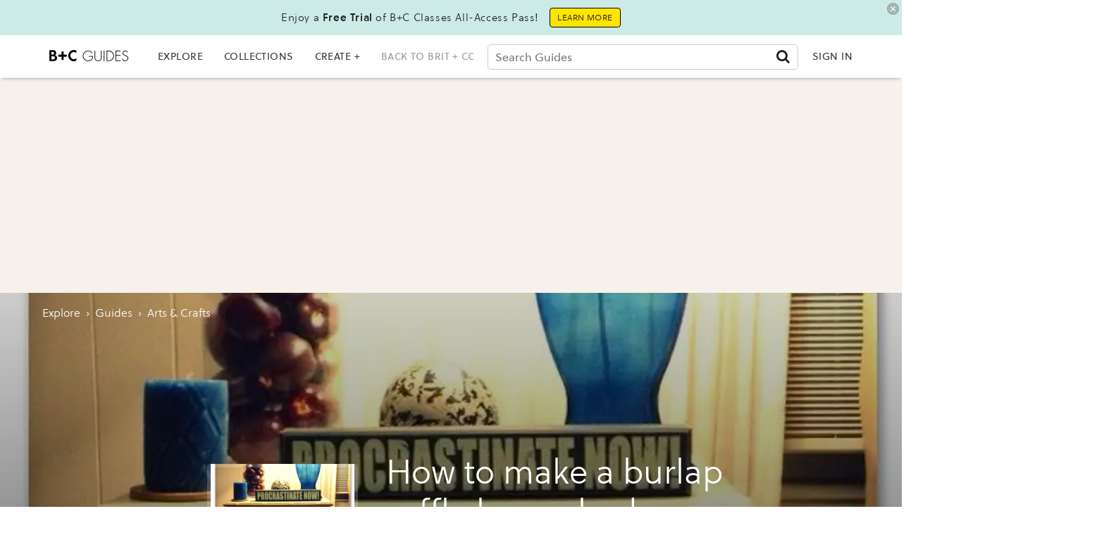

--- FILE ---
content_type: text/html; charset=utf-8
request_url: https://www.google.com/recaptcha/api2/aframe
body_size: 266
content:
<!DOCTYPE HTML><html><head><meta http-equiv="content-type" content="text/html; charset=UTF-8"></head><body><script nonce="2rO4TpYEo6wR_Im1EU7r9g">/** Anti-fraud and anti-abuse applications only. See google.com/recaptcha */ try{var clients={'sodar':'https://pagead2.googlesyndication.com/pagead/sodar?'};window.addEventListener("message",function(a){try{if(a.source===window.parent){var b=JSON.parse(a.data);var c=clients[b['id']];if(c){var d=document.createElement('img');d.src=c+b['params']+'&rc='+(localStorage.getItem("rc::a")?sessionStorage.getItem("rc::b"):"");window.document.body.appendChild(d);sessionStorage.setItem("rc::e",parseInt(sessionStorage.getItem("rc::e")||0)+1);localStorage.setItem("rc::h",'1769342798771');}}}catch(b){}});window.parent.postMessage("_grecaptcha_ready", "*");}catch(b){}</script></body></html>

--- FILE ---
content_type: application/javascript; charset=utf-8
request_url: https://fundingchoicesmessages.google.com/f/AGSKWxWVjOq59vJMyrRcR6iMveV5nlwMmDNJfWglxRgvoSJ2Q6bLrmMaNPU-E-DE15eclL-9cJFWTFotX9Zblli_As8aF3FHJ5TagkwKMDKAY1_-K_pNgLZJXgZz1p1a6kBnzbb9uoWYlTXUQogg1Wb3IHrKcbZEjtMyBYhMKzjWPWoJitpR_-gKnJa7_FVo/_-article-advert-/adsame./admedia./ad-identifier./ads/page.
body_size: -1289
content:
window['45e62e1c-96cf-4bdb-a536-22b8403c4cc4'] = true;

--- FILE ---
content_type: application/javascript; charset=utf-8
request_url: https://fundingchoicesmessages.google.com/f/AGSKWxXUvRI1jHwsroxquXnLuLRKajb0-HbKjIKhMtpuvYCvuKikPHKy5rkYq1Wnmo0yZnRbls9AZDy6fvj1-qp7TPmVMljuTv4_RJT9kjnFjWeTm0KlUBpxFneeX_yUHvo3iDzW3bVKaA==?fccs=W251bGwsbnVsbCxudWxsLG51bGwsbnVsbCxudWxsLFsxNzY5MzQyNzk5LDU3OTAwMDAwMF0sbnVsbCxudWxsLG51bGwsW251bGwsWzcsMTAsNl0sbnVsbCxudWxsLG51bGwsbnVsbCxudWxsLG51bGwsbnVsbCxudWxsLG51bGwsMV0sImh0dHBzOi8vZ3VpZGVzLmJyaXQuY28vZ3VpZGVzL21ha2UtYS1idXJsYXAtcnVmZmxlLWxhbXAtc2hhZGUiLG51bGwsW1s4LCJrNjFQQmptazZPMCJdLFs5LCJlbi1VUyJdLFsxNiwiWzEsMSwxXSJdLFsxOSwiMiJdLFsyNCwiIl0sWzI5LCJmYWxzZSJdXV0
body_size: 133
content:
if (typeof __googlefc.fcKernelManager.run === 'function') {"use strict";this.default_ContributorServingResponseClientJs=this.default_ContributorServingResponseClientJs||{};(function(_){var window=this;
try{
var qp=function(a){this.A=_.t(a)};_.u(qp,_.J);var rp=function(a){this.A=_.t(a)};_.u(rp,_.J);rp.prototype.getWhitelistStatus=function(){return _.F(this,2)};var sp=function(a){this.A=_.t(a)};_.u(sp,_.J);var tp=_.ed(sp),up=function(a,b,c){this.B=a;this.j=_.A(b,qp,1);this.l=_.A(b,_.Pk,3);this.F=_.A(b,rp,4);a=this.B.location.hostname;this.D=_.Fg(this.j,2)&&_.O(this.j,2)!==""?_.O(this.j,2):a;a=new _.Qg(_.Qk(this.l));this.C=new _.dh(_.q.document,this.D,a);this.console=null;this.o=new _.mp(this.B,c,a)};
up.prototype.run=function(){if(_.O(this.j,3)){var a=this.C,b=_.O(this.j,3),c=_.fh(a),d=new _.Wg;b=_.hg(d,1,b);c=_.C(c,1,b);_.jh(a,c)}else _.gh(this.C,"FCNEC");_.op(this.o,_.A(this.l,_.De,1),this.l.getDefaultConsentRevocationText(),this.l.getDefaultConsentRevocationCloseText(),this.l.getDefaultConsentRevocationAttestationText(),this.D);_.pp(this.o,_.F(this.F,1),this.F.getWhitelistStatus());var e;a=(e=this.B.googlefc)==null?void 0:e.__executeManualDeployment;a!==void 0&&typeof a==="function"&&_.To(this.o.G,
"manualDeploymentApi")};var vp=function(){};vp.prototype.run=function(a,b,c){var d;return _.v(function(e){d=tp(b);(new up(a,d,c)).run();return e.return({})})};_.Tk(7,new vp);
}catch(e){_._DumpException(e)}
}).call(this,this.default_ContributorServingResponseClientJs);
// Google Inc.

//# sourceURL=/_/mss/boq-content-ads-contributor/_/js/k=boq-content-ads-contributor.ContributorServingResponseClientJs.en_US.k61PBjmk6O0.es5.O/d=1/exm=ad_blocking_detection_executable,kernel_loader,loader_js_executable,web_iab_us_states_signal_executable/ed=1/rs=AJlcJMztj-kAdg6DB63MlSG3pP52LjSptg/m=cookie_refresh_executable
__googlefc.fcKernelManager.run('\x5b\x5b\x5b7,\x22\x5b\x5bnull,\\\x22brit.co\\\x22,\\\x22AKsRol9LLbZw-wO48JEjo21qeBrdyXyWlGBRsPZeJizAPjtimBF3WTkFR1fH8jarnVCE2qLeJaBT8FBrBPaj2QZi1Lbf3KoRoNhQzlQRknCN9Ta-Jr2MFOTDBcFHx5EOkmjtqCKxbA0c7M15P2GgwYKmJxeca0FCpA\\\\u003d\\\\u003d\\\x22\x5d,null,\x5b\x5bnull,null,null,\\\x22https:\/\/fundingchoicesmessages.google.com\/f\/AGSKWxUSkwaxnns97Qem2kRuFZUeslAXQE-T1wyhAWpezfgcnIgXziCJL2FWL-qa5FJqWFIxIZImvcDHAiGSBraTqrU6EsDUvjWwmEZmq5AD3h24eYxL5eloy4nop2Iz5dMZADkUanvCdQ\\\\u003d\\\\u003d\\\x22\x5d,null,null,\x5bnull,null,null,\\\x22https:\/\/fundingchoicesmessages.google.com\/el\/AGSKWxVQchwrSV9SeC1-pA8ciTyfPtmwL8JhFmlRn6hsvNtP1Tbj4FX0jEBQuruH3odvMLnnHnVVpjLmDnOrl4Ni0vZk4RR96dA0X6zB2_4wnZU6dsMwUD8z8tqXrbHZ2z8etTqnSOBx-A\\\\u003d\\\\u003d\\\x22\x5d,null,\x5bnull,\x5b7,10,6\x5d,null,null,null,null,null,null,null,null,null,1\x5d\x5d,\x5b3,1\x5d\x5d\x22\x5d\x5d,\x5bnull,null,null,\x22https:\/\/fundingchoicesmessages.google.com\/f\/AGSKWxWwwVpK7ey1aLn7YSGUI42OzA5BwqbK8zVF4sU9DNL6msfa3Zkkq857ECPQ4w_wAf7-LIP26eQJsu7D1MmAJzooKaOiY-xHXT1r3VavEuXm4ECjUbxVEqHFHc3zhouxD6IfrMqZ4Q\\u003d\\u003d\x22\x5d\x5d');}